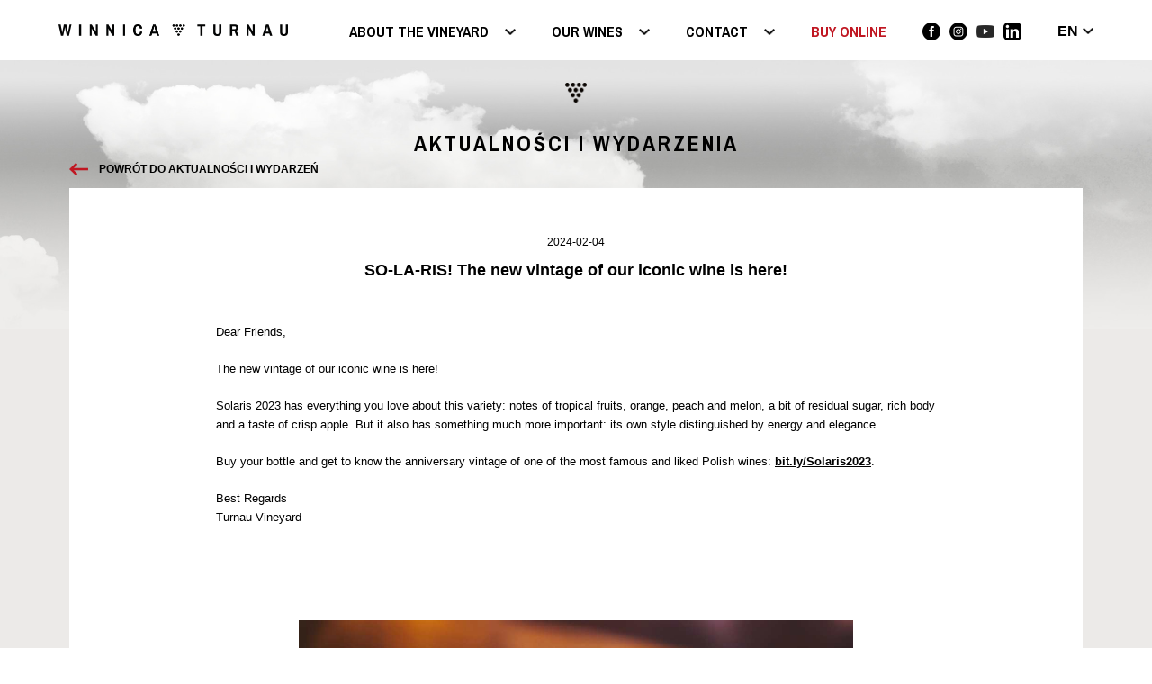

--- FILE ---
content_type: text/html; charset=UTF-8
request_url: https://winnicaturnau.pl/en/events/so-la-ris-the-new-vintage-of-our-iconic-wine-is-here-73
body_size: 5972
content:
<!DOCTYPE html><html xmlns="http://www.w3.org/1999/xhtml" xml:lang="en" class="no-js" lang="en">
    <head>
        <script async src="https://www.googletagmanager.com/gtag/js?id=G-J8CYGP7LES"></script>
        <script>
            window.dataLayer = window.dataLayer || [];

            function gtag() {
                dataLayer.push(arguments);
            }

            gtag('js', new Date());

            gtag('config', 'G-J8CYGP7LES');
            gtag('config', 'UA-135451199-1');
        </script>
        <meta charset="utf-8"/>
        <link rel=dns-prefetch href="//fonts.googleapis.com"/>
        <meta http-equiv="X-UA-Compatible" content="IE=edge,chrome=1"/>
        <title>SO-LA-RIS! The new vintage of our iconic wine is here!</title>        <meta http-equiv="Content-Type" content="text/html;charset=utf-8" >
<meta name="robots" content="index, follow" >
<meta property="og:url" content="https://www.winnicaturnau.pl/en/events/so-la-ris-juz-jest-nowy-rocznik-naszego-kultowego-wina-613" >
<meta property="og:type" content="website" >
<meta name="title" content="SO-LA-RIS! The new vintage of our iconic wine is here!" >
<meta property="og:title" content="SO-LA-RIS! The new vintage of our iconic wine is here!" >
<meta property="twitter:title" content="SO-LA-RIS! The new vintage of our iconic wine is here!" >
<meta name="description" content="Dear Friends,

The new vintage of our iconic wine is here!


Solaris 2023 has everything you love about this variety: notes of tropical fruits, orange" >
<meta property="og:description" content="Dear Friends,

The new vintage of our iconic wine is here!


Solaris 2023 has everything you love about this variety: notes of tropical fruits, orange" >
<meta property="twitter:description" content="Dear Friends,

The new vintage of our iconic wine is here!


Solaris 2023 has everything you love about this variety: notes of tropical fruits, orange" >
        <meta name="Author" content="GSWtech https://www.gswtech.eu"/>
        <meta name="Reply-to" content="kontakt@winnicaturnau.pl"/>
        <meta http-equiv="content-language" content="en"/>
        <meta name="distribution" content="global"/>
        <meta name="language" content="en"/>
        <meta name="format-detection" content="telephone=no"/>
        <meta name="viewport" content="width=device-width,initial-scale=1"/>

        <meta property="twitter:image" content="https://www.winnicaturnau.pl/img/logo.png"/>

        <meta property="og:image:secure_url" content="https://www.winnicaturnau.pl/img/logo.png"/>
        <meta property="og:image" itemprop="image" content="https://www.winnicaturnau.pl/img/logo.png"/>
        <meta property="og:image:width" content="509"/>
        <meta property="og:image:height" content="26"/>

        <link rel="favicon" href="/img/favicon.ico" type="image/x-icon"/>
        <link rel="shortcut icon" href="/img/favicon.ico" type="image/x-icon"/>
        <link rel="icon" href="/img/touch-icon.png"/>
        <link rel="apple-touch-icon" href="/img/touch-icon.png"/>
        <link rel="apple-touch-icon-precomposed" href="/img/touch-icon.png"/>
        <link href="https://fonts.googleapis.com/css?family=Archivo+Narrow:400,700&amp;subset=latin-ext" rel="stylesheet"/>
        <link rel="canonical" href="https://winnicaturnau.pl/en/events/view" />                                    <link rel="stylesheet" href="/css/default_styles.659.css" media="screen"/>
            <link rel="stylesheet" href="/css/default_images.659.css" media="screen"/>
                <link rel="stylesheet" href="/css/animations.659.css" media="screen"/>
        <link rel="stylesheet" href="/css/libs/prettyPhoto.659.css"/>
        <link rel="stylesheet" href="/css/print.659.css" media="print"/>
                            <link rel="stylesheet" href="/css/responsive.659.css"/>
                            <script id="Cookiebot" src="https://consent.cookiebot.com/uc.js" data-cbid="d077ac88-ca81-4c85-85f9-39efb9fe0455" data-blockingmode="auto" type="text/javascript"></script>
                <script type="text/javascript">
            var siteurl = 'https://www.winnicaturnau.pl';
            var form_validation = '8f723uhds723';
            var lang = 'en';
            var multilanguage = true;
            var fb_appid = '576976422340595';
            var rev_ver = '659';
        </script>
        <script type="text/javascript" src="/js/libs/jquery.659.js"></script>
        <script type="text/javascript" src="/js/libs/jquery.browser.659.js"></script>
        <script type="text/javascript" src="/js/libs/gswmsg.659.js"></script>
        <script type="text/javascript" src="/js/libs/functions.659.js"></script>
        <script type="text/javascript" src="/js/libs/jquery.prettyPhoto.659.js"></script>
        <script type="text/javascript" src="/js/libs/detectmobile.659.js"></script>
        <script type="text/javascript">var translations={'Styczeń':'Styczeń','Luty':'Luty','Marzec':'Marzec','Maj':'Maj','Kwiecień':'Kwiecień','Sierpień':'Sierpień','Lipiec':'Lipiec','Czerwiec':'Czerwiec','Wrzesień':'Wrzesień','Październik':'Październik','Listopad':'Listopad','Grudzień':'Grudzień','Sty':'Sty','Lut':'Lut','Mar':'Mar','Kwi':'Kwi','Cze':'Cze','Lip':'Lip','Sie':'Sie','Wrz':'Wrz','Paź':'Paź','Lis':'Lis','Gru':'Gru','Następny':'Następny','Poprzedni':'Poprzedni','OK':'OK','Dzisiaj':'Dzisiaj','yy-mm-dd':'yy-mm-dd','Niedziela':'Niedziela','Poniedziałek':'Poniedziałek','Wtorek':'Wtorek','Środa':'Środa','Czwartek':'Czwartek','Piątek':'Piątek','Sobota':'Sobota','Nd':'Nd','Pn':'Pn','Wt':'Wt','Śr':'Śr','Cz':'Cz','Pt':'Pt','Sb':'Sb','Nie':'Nie','Pon':'Pon','Czw':'Czw','Sob':'Sob','Td':'Td','Zaznacz wszystkie':'Zaznacz wszystkie','Brak pasujących wyników':'Brak pasujących wyników','Wybierz czas':'Wybierz czas','Czas':'Czas','Godzina':'Godzina','Minuty':'Minuty','Sekundy':'Sekundy','Milisekundy':'Milisekundy','Teraz':'Teraz','ilość wpisanych znaków':'ilość wpisanych znaków','włącz/wyłącz automatyczne ukrywanie kolumn':'włącz/wyłącz automatyczne ukrywanie kolumn','widoczność kolumn':'widoczność kolumn','Czy jesteś pewien':'','że chcesz usunąć element?':'','Tak':'Tak','Operacja zakończona pomyślnie':'Operacja zakończona pomyślnie','stycznia':'stycznia','lutego':'lutego','kwietnia':'kwietnia','maja':'maja','marca':'marca','czerwca':'czerwca','lipca':'lipca','sierpnia':'sierpnia','września':'września','października':'października','grudnia':'grudnia','listopada':'listopada','Aktywowano element.':'Aktywowano element.','Zmieniono grupę użytkownika.':'Zmieniono grupę użytkownika.','Możesz dodać tylko jeden plik.':'Możesz dodać tylko jeden plik.','Ilość kolumn została dopasowana do rozdzielczości ekranu.':'Ilość kolumn została dopasowana do rozdzielczości ekranu.','Ukryte kolumny można włączyć drugim przyciskiem po prawej stronie od wyszukiwarki.':'Ukryte kolumny można włączyć drugim przyciskiem po prawej stronie od wyszukiwarki.','test1':'test1','Wybierz...':'Wybierz...','kliknij':'','aby wyłączyć automatyczne ukrywanie kolumn':'','Ukryj wszystkie':'Ukryj wszystkie','Pokaż wszystkie':'Pokaż wszystkie','Wyczyść':'Wyczyść','Anuluj':'Anuluj','Brak':'Brak','Kolor':'Kolor','Wybierz kolor':'Wybierz kolor','Przezroczysty':'Przezroczysty','Podczas ładowania danych wystąpiły błędy.':'Podczas ładowania danych wystąpiły błędy.','Sprawdź czy jesteś zalogowny i posiadasz uprawnienia do oglądania tych danych.':'Sprawdź czy jesteś zalogowny i posiadasz uprawnienia do oglądania tych danych.','kliknij, aby włączyć automatyczne ukrywanie kolumn':'kliknij, aby włączyć automatyczne ukrywanie kolumn','Proszę wprowadzić adres e-mail oraz zaznaczyć zgody.':'Proszę wprowadzić adres e-mail oraz zaznaczyć zgody.','Dziękujemy za zapisanie się do newslettera.':'Dziękujemy za zapisanie się do newslettera.'};</script>        <script type="text/javascript" src="/js/ready.659.js"></script>
                        <!-- Hotjar Tracking Code for winnicaturnau.pl -->
        <script>
            (function (h, o, t, j, a, r) {
                h.hj = h.hj || function () {
                    (h.hj.q = h.hj.q || []).push(arguments)
                };
                h._hjSettings = {hjid: 1477881, hjsv: 6};
                a = o.getElementsByTagName('head')[0];
                r = o.createElement('script');
                r.async = 1;
                r.src = t + h._hjSettings.hjid + j + h._hjSettings.hjsv;
                a.appendChild(r);
            })(window, document, 'https://static.hotjar.com/c/hotjar-', '.js?sv=');
        </script>
                    <script>
                !function (f, b, e, v, n, t, s) {
                    if (f.fbq) return;
                    n = f.fbq = function () {
                        n.callMethod ? n.callMethod.apply(n, arguments) : n.queue.push(arguments)
                    };
                    if (!f._fbq) f._fbq = n;
                    n.push = n;
                    n.loaded = !0;
                    n.version = '2.0';
                    n.queue = [];
                    t = b.createElement(e);
                    t.async = !0;
                    t.src = v;
                    s = b.getElementsByTagName(e)[0];
                    s.parentNode.insertBefore(t, s);
                }(window, document, 'script', 'https://connect.facebook.net/en_US/fbevents.js');
                fbq('init', '774605249739707');
                fb_event('PageView');
            </script>
            <!-- Google Tag Manager -->
            <script>(function(w,d,s,l,i){w[l]=w[l]||[];w[l].push({'gtm.start':
                        new Date().getTime(),event:'gtm.js'});var f=d.getElementsByTagName(s)[0],
                    j=d.createElement(s),dl=l!='dataLayer'?'&l='+l:'';j.async=true;j.src=
                    'https://www.googletagmanager.com/gtm.js?id='+i+dl;f.parentNode.insertBefore(j,f);
                })(window,document,'script','dataLayer','GTM-MLWX2MQ');</script>
            <!-- End Google Tag Manager -->
            </head>
    <body class="lang-en">
        <div id="container">
            <div id="header-info"></div>
            <div id="header">
                <div id="header-inner">
                    <div id="header-left">
                        <a href="/en/" style="background-image:url('/img/logo.png')"></a>
                    </div>
                    <div id="header-right">
                        <div id="menu-top">
                            <ul class="menu-top"><li class="first has-sub"><a href="/en/#about" title="About the vineyard">About the vineyard</a><ul><li class="first"><a href="/en/events/list" title="News">News</a></li><li><a href="/en/enoturystyka-zwiedzanie-winnicy-winnica-turnau-4" title="Visiting and overnight stays">Visiting and overnight stays</a></li><li><a href="https://www.winnicaturnau.pl/pl/organizacja-konferencji-i-degustacje-dla-firm-winnica-turnau-16" title="Organization of company and family gatherings">Organization of company and family gatherings</a></li><li><a href="/en/blog/item/list" title="Blog">Blog</a></li><li><a href="https://www.winnicaturnau.pl/pl/degustacje-online-20" title="DEGUSTACJE ONLINE">DEGUSTACJE ONLINE</a></li><li><a href="/en/galleries/list" title="Gallery">Gallery</a></li><li><a href="/en/people" title="Team">Team</a></li><li><a href="https://www.winnicaturnau.pl/pl/movies" title="Movies">Movies</a></li></ul></li><li class="has-sub"><a href="/en/#our-wines" title="Our wines">Our wines</a><ul><li class="first"><a href="/en/points" title="Fixed locations">Fixed locations</a></li></ul></li><li class="has-sub"><a href="/en/#contact" title="Contact">Contact</a><ul><li class="first"><a href="/en/#see-on-map" title="See on the map">See on the map</a></li><li><a href="/en/ogloszenia-o-przetargach-15" title="European Funds">European Funds</a></li><li><a href="/en/#newsletter" title="Newsletter">Newsletter</a></li></ul></li><li><a href="https://sklep.winnicaturnau.pl/?utm_source=winnicaturnau.pl&utm_medium=referral&utm_campaign=top-button" title="BUY ONLINE">BUY ONLINE</a></li></ul>                        </div>
                        <div id="mobile-hamburger">
                            <span></span>
                            <span></span>
                            <span></span>
                        </div>
                        <div id="mobile-menu-top">
                                                            <div class="mobile-langs">
                                                                            <a href="/change-lang/pl">pl</a>
                                                                            <a href="/change-lang/en">en</a>
                                                                            <a href="/change-lang/de">de</a>
                                                                    </div>
                                                        <ul class="menu-top"><li class="first has-sub"><a href="/en/#about" title="About the vineyard">About the vineyard</a><ul><li class="first"><a href="/en/events/list" title="News">News</a></li><li><a href="/en/enoturystyka-zwiedzanie-winnicy-winnica-turnau-4" title="Visiting and overnight stays">Visiting and overnight stays</a></li><li><a href="https://www.winnicaturnau.pl/pl/organizacja-konferencji-i-degustacje-dla-firm-winnica-turnau-16" title="Organization of company and family gatherings">Organization of company and family gatherings</a></li><li><a href="/en/blog/item/list" title="Blog">Blog</a></li><li><a href="https://www.winnicaturnau.pl/pl/degustacje-online-20" title="DEGUSTACJE ONLINE">DEGUSTACJE ONLINE</a></li><li><a href="/en/galleries/list" title="Gallery">Gallery</a></li><li><a href="/en/people" title="Team">Team</a></li><li><a href="https://www.winnicaturnau.pl/pl/movies" title="Movies">Movies</a></li></ul></li><li class="has-sub"><a href="/en/#our-wines" title="Our wines">Our wines</a><ul><li class="first"><a href="/en/points" title="Fixed locations">Fixed locations</a></li></ul></li><li class="has-sub"><a href="/en/#contact" title="Contact">Contact</a><ul><li class="first"><a href="/en/#see-on-map" title="See on the map">See on the map</a></li><li><a href="/en/ogloszenia-o-przetargach-15" title="European Funds">European Funds</a></li><li><a href="/en/#newsletter" title="Newsletter">Newsletter</a></li></ul></li><li><a href="https://sklep.winnicaturnau.pl/?utm_source=winnicaturnau.pl&utm_medium=referral&utm_campaign=top-button" title="BUY ONLINE">BUY ONLINE</a></li></ul>                            <div id="mobile-social-buttons">
                                <a href="https://www.facebook.com/winnicaturnau" title="Winnica Turnau" target="_blank" id="fb-button"></a>
                                <a href="https://www.instagram.com/winnica_turnau/" title="Winnica Turnau" target="_blank" id="in-button"></a>
                                <a href="https://www.youtube.com/channel/UC7Slf6BwdwMFtpvuy0jBU1A" title="Winnica Turnau" target="_blank" id="yt-button"></a>
                                <a href="https://pl.linkedin.com/company/winnica-turnau?trk=public_profile_experience-item_result-card_subtitle-click"
                                   title="Winnica Turnau" target="_blank" id="li-button"></a>
                            </div>
                        </div>
                        <a href="https://www.facebook.com/winnicaturnau" title="Winnica Turnau" target="_blank" id="fb-button"></a>
                        <a href="https://www.instagram.com/winnica_turnau/" title="Winnica Turnau" target="_blank" id="in-button"></a>
                        <a href="https://www.youtube.com/channel/UC7Slf6BwdwMFtpvuy0jBU1A" title="Winnica Turnau" target="_blank" id="yt-button"></a>
                        <a href="https://pl.linkedin.com/company/winnica-turnau?trk=public_profile_experience-item_result-card_subtitle-click"
                           title="Winnica Turnau" target="_blank" id="li-button"></a>
                                                    <div id="lang_box">
                                <div id="lang_box_choosen">en</div>
                                <ul>
                                                                            <li><a href="/change-lang/pl">pl</a></li>
                                                                            <li><a href="/change-lang/en">en</a></li>
                                                                            <li><a href="/change-lang/de">de</a></li>
                                                                    </ul>
                            </div>
                                            </div>
                    <div class="clear"></div>
                </div>
            </div>
            <div id="main_content">
                <a href="/en/events/list" id="go-back-arrow">Powrót do aktualności i wydarzeń</a>
<div class="grapes"></div>
<h1>Aktualności i wydarzenia</h1>
<div class="white-box">
    <div class="event-date">2024-02-04</div>
    <div class="event-title">SO-LA-RIS! The new vintage of our iconic wine is here!</div>
    <div class="event-content"><p><span style="font-size:10.0pt;font-family:&quot;Verdana&quot;,sans-serif">Dear Friends,</span></p>

<p><span style="font-size:10.0pt;font-family:&quot;Verdana&quot;,sans-serif">The new vintage of our iconic wine is here!<br />
</span></p>

<p><span style="font-size:10.0pt;font-family:&quot;Verdana&quot;,sans-serif">Solaris 2023 has everything you love about this variety: notes of tropical fruits, orange, peach and melon, a bit of residual sugar, rich&nbsp;body and a taste of crisp apple. But it also has something much more important: its own style distinguished by energy and elegance.</span></p>

<p><span style="font-size:10.0pt;font-family:&quot;Verdana&quot;,sans-serif">Buy your bottle and get to know the anniversary vintage of one of the most famous and liked Polish wines: <u><strong><a href="https://sklep.winnicaturnau.pl/pl/produkt/solaris-2023-92" rel="nofollow noreferrer" tabindex="" target="_blank">bit.ly/Solaris2023</a></strong></u><strong></strong>.</span></p>

<p><span style="font-size:10.0pt;font-family:&quot;Verdana&quot;,sans-serif">Best Regards<br />
Turnau Vineyard</span></p>
<br />
<br />
<br />
&nbsp;
<div style="text-align: center;"><a href="sklep.winnicaturnau.pl/pl/produkt/solaris-2023-92"><img src="/upload/u/2/Newsy/Winnica%20Turnau%20Solaris%202023%20wino%20bia%C5%82e%20wytrawne%20-%201.jpg" style="width: 60%;" /></a></div></div>
    <div class="event-documents">
            </div>
    <div class="event-gallery">
            </div>
</div>            </div>
            <div class="clear"></div>
            <div id="footer-separator"></div>
            <div id="footer">
                <div id="main-footer">
                    <div id="footer-left">
                        Wszelkie prawa zastrzeżone &copy; WINNICA TURNAU                    </div>
                    <div id="footer-right">
                        <div id="regulations"><a href="/en/regulaminy-17"
                                                 target="_blank">Regulaminy</a></div>
                        <div id="creator-design"><a href="http://luksemburk.com" target="_blank">Design: Luksemburk.com</a></div>
                        <div id="creator-realization"><a href="https://www.gswtech.eu" target="_blank">Realizacja: GSWtech.eu</a></div>
                    </div>
                    <div class="clear"></div>
                </div>
                <div id="ue-signs">
                    <div id="ue-signs-img"></div>
                    <!--                    <div id="ue-signs-txt">-->
                    <!--                        "-->
                    <!--"-->
                    <!--                        <br/>-->
                    <!--                        -->
                    <!--"-->
                    <!--                    </div>-->
                </div>
                <div id="snippet" itemscope itemtype="http://data-vocabulary.org/Organization"><span itemprop="name">Winnica Turnau</span><span itemprop="address" itemscope itemtype="http://data-vocabulary.org/Address"><span itemprop="street-address">Baniewice 115</span>, <span itemprop="locality">Banie</span> <span itemprop="region">woj. zachodniopomorskie</span><span itemprop="tel">+48 91 307 91 31</span><a href="https://www.winnicaturnau.pl/" itemprop="url">https://www.winnicaturnau.pl/</a></span><span><a href="GSWtech" rel="publisher" target="_blank" id="google-plus-publisher"></a><a href="http://plus.google.com/1234567890/" rel="author" target="_blank" id="google-plus-author"></a></span></div>            </div>
                    </div>
        <div id="overflow-newsletter"></div>
        <div id="newsletter-box">
            <div id="newsletter-box-close"><span>+</span></div>
            <div id="newsletter-box-inner">
                <h4>Zapisz się do naszego newslettera!</h4>
                <h5>Dowiedz się pierwszy o premierach win </br> i planowanych wydarzeniach w Winnicy Turnau</h5>
                <form id="form_newsletter" enctype="application/x-www-form-urlencoded" method="post"><dl class="zend_form">
<dd id="newsletter_email-element">
<input type="text" name="newsletter_email" id="newsletter_email" value="" class="email required" placeholder="Twój adres e-mail" required="true"></dd>

<div class="newsletter-reg">Podanie adresu e-mail oznacza zapisanie na newsletter i wyrażenie zgody na przesyłanie informacji handlowych droga elektroniczną na wskazany adres e-mail na zasadach określonych w <a href="/pl/regulaminy-17">polityce prywatności</a></div>
<dt id="submit-label">&#160;</dt><dd id="submit-element">
<input type="submit" name="submit" id="submit" value="Zapisz"></dd>

<div class="clear" id="endForm"></div></dl></form>            </div>
        </div>
        <div id="newsletter-box-wine">
            <div id="newsletter-box-close-wine"><span>+</span></div>
            <div id="newsletter-box-inner">
                <h4>Zapisz się do naszego newslettera!</h4>
                <h5>Bądź na bieżąco i dowiedz się pierwszy, kiedy nowy rocznik Wina Lodowego będzie gotowy!</h5>
                <form id="form_newsletterwine" enctype="application/x-www-form-urlencoded" method="post"><dl class="zend_form">
<dd id="newsletter_email-element">
<input type="text" name="newsletter_email" id="newsletter_email" value="" class="email required" placeholder="Twój adres e-mail" required="true"></dd>

<div class="newsletter-reg">Podanie adresu e-mail oznacza zapisanie na newsletter i wyrażenie zgody na przesyłanie informacji handlowych droga elektroniczną na wskazany adres e-mail na zasadach określonych w <a href="/pl/regulaminy-17">polityce prywatności</a></div>
<dt id="submit-label">&#160;</dt><dd id="submit-element">
<input type="submit" name="submit" id="submit" value="Zapisz"></dd>

<div class="clear" id="endForm"></div></dl></form>            </div>
        </div>
        <div id="popup-box" class="overflow-box">
            <div class="box">
                <div class="box-close"><span>+</span></div>
                <div class="box-content"></div>
            </div>
        </div>
        <div id="shop-popup" class="shop-overflow-box">
            <div class="box">
                <div class="shop-box-close"><span>+</span></div>
                <a href="https://prezenty.winnicaturnau.pl/" class="box-content"></a>
            </div>
        </div>
            </body>
</html>


--- FILE ---
content_type: text/css
request_url: https://winnicaturnau.pl/css/default_styles.659.css
body_size: 7604
content:
html, body, div, span, applet, object, iframe, h1, h2, h3, h4, h5, h6, p, blockquote, pre, a, abbr, acronym, address, big, cite, code, del, dfn, em, img, ins, kbd, q, s, samp, small, strike, strong, sub, sup, tt, var, b, u, i, center, dl, dt, dd, ol, ul, li, fieldset, form, label, legend, table, caption, tbody, tfoot, thead, tr, th, td, article, aside, canvas, details, embed, figure, figcaption, footer, header, hgroup, menu, nav, output, ruby, section, summary, time, mark, audio, video{border:0 none;margin:0;padding:0;}html, body{background-color:White;color:Black;font-family:'helvetica', 'arial', sans-serif;font-size:14px;height:100%;line-height:1;margin:0;padding:0;}blockquote, q{quotes:none;}blockquote:before, blockquote:after, q:before, q:after{content:none;}table{border-collapse:collapse;border-spacing:0;margin:40px auto;}a{color:inherit;text-decoration:none;}a:hover{text-decoration:underline;}.h1, .h2, .h3, .h4, .h5,h1, h2, h3, h4, h5{font-family:'Archivo Narrow', sans-serif;text-align:center;}.h1, .h2,h1, h2{font-size:24px;font-weight:700;letter-spacing:3px;line-height:40px;margin:0 0 30px;text-transform:uppercase;}.h3,h3{font-size:20px;font-weight:400;line-height:125%;margin:0 0 30px;}h4{font-size:18px;font-weight:700;margin:30px 0;text-transform:uppercase;}h5{font-size:14px;font-weight:700;margin:5px 0;}b{font-weight:700;}.clear{clear:both;}.errors{background-color:#FF4B4B;border:2px solid #B00;border-radius:0 0 5px 5px;color:white;padding:5px;text-align:center;}.center{text-align:center;margin:0 auto;}.textarea_small{width:500px;height:150px;}#container.error-site #header,#container.error-site #footer{background-color:#333;height:50px;}#container.error-site #main_content{margin:50px auto 0;padding-bottom:50px;text-align:center;}#container.error-site{background-image:none;background-color:transparent;display:flex;flex-direction:column;justify-content:center;align-items:center;min-height:60vh;}#container.error-site h2{height:30px;line-height:30px;margin:40px 0;}#container.error-site p{font-size:16px;margin:40px 0;text-decoration:underline;}#main_content iframe{max-width:100%;}#container.error-site #main_content img{max-width:300px;margin-bottom:40px;}#container.error-site #main_content a img{max-width:150px;margin:10px 0;}#container.error-site #error-code{background-position:center center;background-size:300px auto;color:#e3060b;font-size:80px;font-weight:700;height:300px;line-height:300px;margin:0 auto 40px;text-shadow:1px 1px 0 #fff, -1px -1px 0 #fff, -1px 1px 0 #fff, 1px -1px 0 #fff, 3px 3px 0 #e3060b, -3px -3px 0 #e3060b, -3px 3px 0 #e3060b, 3px -3px 0 #e3060b;width:300px;}#container.error-site .button{-moz-appearance:none;background-color:#ffa104;border:1px solid #ffa104;border-radius:4px;box-sizing:border-box;color:#fff;cursor:pointer;display:block;font-family:"Open Sans", sans-serif;font-size:14px;font-weight:400;height:32px;line-height:32px;margin:0 auto 20px;padding:0;text-align:center;width:155px;}#container.error-site .button:not(.disabled):hover{background-color:#ffa104!important;box-shadow:0 0 5px #ffa104!important;}#container.error-site .button:not(.disabled):active{background-color:#fff!important;color:#000!important;}.flashMessages-wrapper{background-color:#fff;box-shadow:0 0 5px #333;color:#333;left:50%;padding:40px;position:fixed;top:0;transform:translate3d(-50%, 0px, 0px);z-index:100000;}.flashMessages-wrapper > div{display:inline-block;}.flashMessages-close{background:#fff none repeat scroll 0 0;border-bottom:1px solid #333;border-left:1px solid #333;color:#333;font-size:26px;height:30px;line-height:30px;position:absolute;right:0;text-align:center;top:0;width:30px;cursor:pointer;}.flashMessages-wrapper.flashM-success{background-color:#dff0d8;border:1px solid #a3d39c;box-shadow:0 0 5px #a3d39c;color:#005e20;}.flashMessages-wrapper.flashM-error{background-color:#f2dede;border:1px solid #e7b3b3;box-shadow:0 0 5px #e7b3b3;color:#eb2020;}.flashMessages-wrapper.flashM-info{background-color:#d9edf6;border:1px solid #9bddfd;box-shadow:0 0 5px #9bddfd;color:#1a79a5;}body.mobile-menu-open{overflow:hidden;}#mobile-menu-top{background-color:#fff;display:none;height:100%;left:0;padding:30px 0;position:fixed;text-align:center;top:60px;width:100%;overflow:auto;box-sizing:border-box;color:#333;z-index:100000;}#mobile-menu-top .menu-top li a{display:inline-block;line-height:30px;margin:10px 0;padding:0 10px;}#mobile-menu-top .menu-top,#mobile-menu-top .menu-top li{list-style:outside none none;}#mobile-hamburger{cursor:pointer;display:none;height:45px;position:absolute;right:20px;top:10px;-webkit-transform:rotate(0deg);-moz-transform:rotate(0deg);-o-transform:rotate(0deg);transform:rotate(0deg);-webkit-transition:.5s ease-in-out;-moz-transition:.5s ease-in-out;-o-transition:.5s ease-in-out;transition:.5s ease-in-out;width:60px;}#mobile-hamburger span{background:#000 none repeat scroll 0 0;border-radius:9px;display:block;height:9px;left:0;opacity:1;position:absolute;-webkit-transform:rotate(0deg);-moz-transform:rotate(0deg);-o-transform:rotate(0deg);transform:rotate(0deg);-webkit-transition:.25s ease-in-out;-moz-transition:.25s ease-in-out;-o-transition:.25s ease-in-out;transition:.25s ease-in-out;width:100%;}#mobile-hamburger span:nth-child(1){top:0px;-webkit-transform-origin:left center;-moz-transform-origin:left center;-o-transform-origin:left center;transform-origin:left center;}#mobile-hamburger span:nth-child(2){top:18px;-webkit-transform-origin:left center;-moz-transform-origin:left center;-o-transform-origin:left center;transform-origin:left center;}#mobile-hamburger span:nth-child(3){top:36px;-webkit-transform-origin:left center;-moz-transform-origin:left center;-o-transform-origin:left center;transform-origin:left center;}#mobile-hamburger.open span:nth-child(1){-webkit-transform:rotate(45deg);-moz-transform:rotate(45deg);-o-transform:rotate(45deg);transform:rotate(45deg);top:-3px;left:8px;}#mobile-hamburger.open span:nth-child(2){width:0%;opacity:0;}#mobile-hamburger.open span:nth-child(3){-webkit-transform:rotate(-45deg);-moz-transform:rotate(-45deg);-o-transform:rotate(-45deg);transform:rotate(-45deg);top:39px;left:8px;}.mobile-langs > a{background:#333 none repeat scroll 0 0;border-radius:20px;color:#fff;display:inline-block;height:40px;line-height:40px;margin:0 5px;text-align:center;width:40px;}.mobile-langs{margin-bottom:30px;}#gallery, #documents{margin-top:20px;text-align:center;}#gallery img{-moz-box-shadow:0px 0px 5px Black;-webkit-box-shadow:0px 0px 5px Black;box-shadow:0px 0px 5px Black;box-shadow:0 0 5px black;margin:5px;}#documents a{display:block;display:inline-block;width:100px;vertical-align:top;margin:0 20px;}#documents a span{line-height:20px;width:100px;overflow:hidden;text-align:center;display:block;}#gallery a, #documents a{outline:none;border:none;}.wysiwyg_maxi{margin:0px;}#snippet{display:none;}#container{background-position:center top, center bottom 150px;background-repeat:no-repeat;background-size:contain, contain;background-color:#ECEAE8;min-height:100%;position:relative;}#header{height:67px;left:0;position:fixed;top:0;width:100%;z-index:1;transition:all 0.3s ease-in-out;}#header-inner{box-sizing:border-box;height:67px;margin:0 auto;max-width:1200px;padding:27px 25px 0;}#footer{position:absolute;bottom:0;width:100%;height:188px;}#main_content ul, #main_content ol{margin-left:30px;}#main_content.home{margin:0 auto;}#main_content{line-height:150%;margin:67px auto 0;max-width:1200px;min-height:900px;padding:0 6% 188px;position:relative;z-index:0;}#facebook-login-btn{background-color:#516692;cursor:pointer;font-size:13px;height:22px;line-height:22px;padding:0 0 0 28px!important;width:76px;}.center-box{margin:0 auto;max-width:1200px;width:100%;}#menu-top > ul > li{float:left;list-style:none outside none;position:relative;display:inline-block;}#header-left{float:left;max-width:255px;width:50%;}#header-center{float:left;}#header-right{float:right;}#lang_box{background-position:right top 4px;background-repeat:no-repeat;background-size:12px auto;cursor:pointer;float:left;font-size:12pt;font-weight:700;height:20px;overflow:hidden;padding:0 0 0 20px;text-transform:uppercase;width:40px;}#lang_box > a{display:inline-block;vertical-align:middle;}#menu-top > ul > li > a{display:block;height:100%;padding:0 20px;text-transform:uppercase;}#menu-top .menu-top > li:last-child a{color:#c01722;}#mobile-menu-top .menu-top > li:last-child a{color:#c01722;margin-bottom:20px;}#lang_box img{float:left;width:20px;overflow:hidden;}.pp_pic_holder .pp_description{height:25px;line-height:25px;}.pp_pic_holder .pp_nav{height:25px;line-height:25px;margin:0 10px 0px 0;}.pp_pic_holder .pp_nav a{height:15px!important;width:15px!important;line-height:15px!important;margin:5px 2px;}.pp_pic_holder .pp_nav .pp_play{background-position:-1px -102px!important;}.pp_pic_holder .pp_nav .pp_arrow_previous{background-position:0 -69px!important;}.pp_pic_holder .pp_nav .pp_arrow_next{background-position:-22px -69px;}.pp_pic_holder .pp_nav p{margin:0;height:25px;line-height:27px;padding:0 5px;}.pp_pic_holder .pp_close{margin-top:1px;}#header-left img{height:24px;padding:3px;}#header-right #user_box{width:100px;float:left;height:30px;overflow:hidden;}#header-right #user_box:hover{height:auto;background-color:#333;}#menu-top > ul > li ul{display:none;font-size:12px;font-weight:400;min-width:160px;padding:30px;position:absolute;text-align:center;text-transform:uppercase;z-index:1;}#menu-top > ul > li:hover ul{background-color:#fff;display:block;}#menu-top ul li{list-style:none;font-family:'Archivo Narrow', sans-serif;}#menu-top > ul > li ul li{min-height:30px;line-height:30px;}#menu-top > ul > li ul li a{display:block;height:100%;padding:0 5px;}#header-right #user_box > div a{display:block;height:100%;padding:0 5px;}#header-right #user_box > div:hover{background-color:#ffa104;color:#000;}.breadcrumbs{border-bottom:1px solid #aaa;}#menu-bottom > ul ul{display:none;}#footer-right,#footer-left{height:38px;color:#fff;}#footer-left{min-width:300px;float:left;}#footer-right{min-width:300px;float:right;}#menu-bottom > ul > li{float:left;list-style:none;}#menu-bottom > ul > li > a{display:block;height:100%;padding:0 5px;}#menu-bottom > ul > li > a:hover{background-color:#333;color:#fff;}#ue-signs-img{background-position:center top;background-repeat:no-repeat;background-size:contain;height:140px;margin:0 auto;width:100%;-webkit-filter:grayscale(100%);filter:grayscale(100%);}#ue-signs-txt{font-size:10px;line-height:150%;margin-top:16px;padding:0 5px;text-align:center;}#ue-signs{background-color:#fff;box-sizing:border-box;min-height:150px;padding-top:5px;}#header-left > a{background-position:left top;background-repeat:no-repeat;background-size:contain;display:block;height:13px;margin:0;max-width:255px;padding:0;width:100%;}#menu-top{float:left;font-size:12pt;font-weight:700;}#footer-right > div{float:left;}#main-footer{padding:0 6%;font-size:12px;color:#fff;text-shadow:-1px -1px 0px #000, 1px 1px 0px #000, 1px -1px 0px #000, -1px 1px 0px #000;}#footer-right #creator-design{margin-right:30px;}#footer-right #regulations{margin-right:30px;}#li-button{margin-left:5px!important;border-radius:5px;}#yt-button{margin-left:5px!important;margin-right:5px!important;background-size:contain!important;}#in-button{margin-left:5px!important;margin-right:5px!important;}#fb-button{margin-right:5px!important;}#yt-button,#li-button,#in-button,#fb-button{background-position:center center;background-repeat:no-repeat;background-size:cover;display:block;float:left;height:20px;margin:-2px 20px 0;width:20px;}#menu-top > ul > li.has-sub > a{background-position:right 20px top 5px;background-repeat:no-repeat;background-size:12px auto;padding-bottom:24px;padding-right:50px;}#lang_box:hover > ul{display:block;}#lang_box:hover > div{margin-bottom:24px;}#lang_box > ul{list-style:outside none none;min-width:50px;position:absolute;z-index:1;display:none;font-size:12px;font-weight:400;padding-bottom:30px;}#lang_box:hover{overflow:visible;height:auto;}#lang_box a{display:block;line-height:20px;padding-top:5px;}#main_content p{line-height:150%;margin:0 auto 20px;max-width:800px;}.img-links{margin:43px 0 0;text-align:center;}.grapes{background-position:center center;background-repeat:no-repeat;background-size:auto 22px;height:22px;padding:25px 0;width:100%;}.img-link{background-position:center center;background-repeat:no-repeat;background-size:cover;box-sizing:border-box;color:#fff;display:inline-block;font-family:"Archivo Narrow", sans-serif;font-size:18px;height:194px;margin:0 10px 10px;max-width:360px;position:relative;text-align:center;text-transform:uppercase;vertical-align:top;width:90%;}.font-size-20{font-size:20px;}.archivo-narrow{font-family:'Archivo Narrow', sans-serif;}.gsw-center{text-align:center;}.black-button{background-color:#000;background-position:left 11px center;background-repeat:no-repeat;background-size:auto 28px;color:#fff;display:inline-block;font-family:"Archivo Narrow", sans-serif;font-size:15px;height:47px;line-height:47px;margin:5px auto;padding:0 18px 0 55px;text-align:right;text-transform:uppercase;width:auto;overflow:hidden;}#newsletter-button.black-button{padding:0 25px;}.black-buttons{text-align:center;}#wines-tiles{margin-top:40px;text-align:center;}.wines-tile{background-color:#fff;background-position:center top 30px;background-repeat:no-repeat;background-size:auto 210px;box-sizing:border-box;display:inline-block;font-family:"Archivo Narrow", sans-serif;font-size:16px;font-weight:700;height:320px;margin:5px;position:relative;text-transform:uppercase;width:170px;vertical-align:top;}.wines-tile > span{bottom:32px;left:0;position:absolute;width:100%;}.wines-tile span span{color:#c01722;}.wines-tile > span.blur-text{filter:blur(5px);}.premier-date{position:absolute;top:20%;text-align:center;width:100%;text-transform:lowercase;}.premier-date .counter-item{padding:2px;border-right:2px solid rgba(255, 255, 255, 0.7);background-color:rgba(120, 120, 120, 0.5);font-size:22px;}.premier-date .counter-item.counter-2,.premier-date .counter-item.counter-11{border-right:none;}.contact-text-line{text-align:center;text-align:center;margin-top:20px;margin-bottom:50px;}.contact-text-line-element{display:inline-block;margin:10px 0;vertical-align:top;width:280px;}.contact-text-line-element > h3{font-size:16px;font-weight:700;text-transform:uppercase;}#contact-text{background-position:right 80px center;background-repeat:no-repeat;background-size:296px auto;margin:0 auto;max-width:1200px;}#main_content .contact-text-line-element > p{margin:0;}.wines-tile .unavailable{background-color:rgba(228, 227, 225, 0.8);box-sizing:border-box;height:100%;left:0;position:absolute;text-align:center;top:0;width:100%;z-index:2;}.wines-tile .unavailable div{display:block;font-size:20px;margin-top:140px;transform:rotate(45deg);}.event-short-img-container{background-color:#fff;float:left;height:194px;width:30%;}.event-short-img{background-color:#fff;background-position:center center;background-repeat:no-repeat;background-size:cover;float:left;min-height:194px;width:100%;}.event-short-txt{background-color:#fff;box-sizing:border-box;float:left;height:194px;overflow:hidden;padding:35px;position:relative;width:70%;}#newest-event{display:block;height:194px;margin:-60px auto 0;max-width:996px;overflow:hidden;position:relative;width:95%;z-index:1;}.event-short-date{font-size:12px;margin-bottom:5px;}.event-short-title{font-weight:700;font-size:16px;margin-bottom:15px;}.event-short-arrow{background-position:center center;background-repeat:no-repeat;background-size:contain;bottom:23px;height:19px;position:absolute;right:27px;width:28px;}#main-slider{height:597px;margin:-67px auto 0;max-width:1200px;width:100%;z-index:0;}#main-slider > div{background-position:center center;background-repeat:no-repeat;background-size:cover;height:100%;width:100%;}#header:hover #lang_box:hover ul{background-color:#fff;padding-bottom:15px;padding-top:15px;text-align:center;}#main-slider-nav a{background-color:#bbbbb3;border-radius:6px;display:inline-block;height:12px;margin:0 3px;width:12px;}#main-slider-nav a.activeSlide{background-color:#fff;}#main-slider-nav{color:transparent;font-size:1px;margin-bottom:74px;margin-top:-74px;position:relative;text-align:center;}.wines-tile:hover{-webkit-filter:brightness(0.95);filter:brightness(0.95);}.shop-overflow-box{display:none;background-color:rgba(0, 0, 0, 0.5);height:100%;left:0;position:fixed;top:0;width:100%;z-index:100000;}#shop-popup .box{max-width:700px;height:406px;padding:0;background-color:transparent;}#shop-popup .box .box-content{background-repeat:no-repeat;background-size:contain;width:100%;height:100%;display:block;}.shop-box-close{color:#000;cursor:pointer;display:block;font-size:50px;height:30px;line-height:30px;overflow:hidden;position:absolute;right:10px;text-align:center;top:10px;width:30px;}.shop-box-close span{transform:rotate(45deg);display:block;}.overflow-box{background-color:rgba(0, 0, 0, 0.5);height:100%;left:0;position:fixed;top:0;width:100%;z-index:100000;display:none;}.box{background-color:#fff;left:50%;max-height:98%;max-height:630px;max-width:98%;max-width:850px;padding:50px;position:fixed;top:50%;transform:translate3d(-50%, -50%, 0px);box-sizing:border-box;overflow-y:auto;overflow-x:hidden;text-align:center;height:98%;width:98%;}.points-container-left,.points-container-right,.view-on-map-container-left,.view-on-map-container-right{vertical-align:top;display:inline-block;text-align:justify;}.points-container-left,.view-on-map-container-left{padding-right:10px;width:100%;max-width:270px;}.view-on-map-container-right{max-width:450px;max-height:380px;height:100%;width:100%;}.points-container-left{margin-bottom:40px;}.points-container-right{margin-bottom:40px;height:100%;max-height:380px;max-width:760px;width:100%;min-height:380px;}.points-container{min-height:400px;width:100%;text-align:center;margin-top:50px;}.points-container-address-name,.view-on-map-container-address-name{font-weight:700;}.box-close{color:#000;cursor:pointer;display:block;font-size:50px;height:30px;line-height:30px;overflow:hidden;position:absolute;right:10px;text-align:center;top:10px;width:30px;}.box-close span{transform:rotate(45deg);display:block;}.points-container-city{border-color:#d4d3d1;border-style:solid none solid solid;border-width:1px 0 1px 1px;font-size:12px;height:32px;line-height:32px;padding:0 3px 0 8px;padding:0 2px 0 5px;width:155px;margin:0;box-sizing:border-box;display:block;float:left;}input[type="submit"].points-container-city-choose{background-color:#fff;background-position:center center;background-repeat:no-repeat;background-size:19px auto;border-color:#d4d3d1;border-style:solid solid solid none;border-width:1px 1px 1px 0;box-sizing:border-box;color:transparent;display:block;float:left;font-size:12px;height:32px;line-height:32px;margin:0;padding:0;width:37px;cursor:pointer;}.points-container-address{margin-top:40px;cursor:pointer;}.points-container-addresses{height:100%;max-height:347px;overflow:auto;line-height:125%;text-align:left;}.hidden{display:none;}.box video{min-height:200px;min-width:200px;background-color:#000;}#footer-separator{height:370px;}#news-list{float:left;width:100%;max-width:738px;}#events-list{float:right;width:100%;max-width:360px;}#go-back-arrow{position:absolute;position:absolute;top:0;top:110px;left:0;left:6%;background-position:left center;background-repeat:no-repeat;background-size:auto 14px;font-size:12px;font-weight:700;height:22px;line-height:22px;padding-left:33px;text-transform:uppercase;}.list-gallery-img,.list-news-img{background-position:center center;background-repeat:no-repeat;background-size:cover;height:235px;width:360px;max-width:100%;}.list-news-content img{width:100%;}.list-news-content{max-height:204px;overflow:hidden;}.list-news:nth-child(2n+1){margin-right:14px;}.list-news{margin:0 0 15px;}.list-gallery{margin:0 7px 15px;}.list-gallery,.list-news{background-color:#fff;display:inline-block;max-width:360px;vertical-align:top;width:100%;text-align:left;}.list-gallery-text,.list-news-text{padding:32px;position:relative;min-height:240px;}.list-news-date{font-size:12px;}.list-gallery-title,.list-news-title{font-size:16px;font-weight:700;margin:4px 0 20px;}#galleries-list-elements,#events-list-elements,#news-list-elements{padding-top:20px;text-align:center;}.events-list-head{background-color:#d7d4cf;font-family:"Archivo Narrow", sans-serif;font-size:18px;font-weight:700;height:61px;line-height:61px;text-align:center;text-transform:uppercase;margin-top:20px;}.list-event{background-color:#e4e3e1;border-top:1px solid #efeeec;border-bottom:1px solid #efeeec;padding:18px 0;display:block;}.list-event-date{font-size:12px;}.list-event-title{font-size:16px;font-weight:700;}.list-event-tickets{font-size:12px;font-family:'Archivo Narrow', sans-serif;font-weight:700;color:#b3ada2;text-transform:uppercase;}.list-event-left,.list-event-center,.list-event-right{display:inline-block;vertical-align:middle;min-height:30px;box-sizing:border-box;}.list-event-left{width:63%;padding-left:33px;text-align:left;}.list-event-center{width:14%;}.list-event-right{width:23%;}.list-event-arrow{background-position:center center;background-repeat:no-repeat;background-size:28px auto;display:block;height:30px;margin:0 auto;width:28px;}.pages{margin:0!important;padding:0;}.pages li{float:left;list-style:outside none none;margin:0;padding:0;}.pages li a{background-color:#fff;display:block;font-size:16px;height:40px;line-height:40px;margin-left:5px;text-align:center;width:40px;}.last-page a,.first-page a,.next-page a,.prev-page a{background-color:#fff;display:block;font-size:16px;font-size:1px;height:40px;line-height:40px;text-align:center;width:40px;background-position:center;color:transparent;background-repeat:no-repeat;background-size:auto 14px;}.last-page,.first-page,.next-page,.prev-page{display:block;margin-left:5px;}.last-page a:hover,.first-page a:hover,.next-page a:hover,.prev-page a:hover,.pages li.active a:hover,.pages li.active a{background-color:#d7d4cf;box-shadow:0 0 1px 1px #fff;}.paginator{text-align:center;}.paginator > ul, .paginator > div{display:inline-block;vertical-align:top;}.list-gallery-arrow,.list-news-arrow{background-position:center center;background-repeat:no-repeat;background-size:28px auto;bottom:20px;height:30px;position:absolute;right:30px;width:28px;}.white-box{background-color:#fff;box-sizing:border-box;padding:50px;width:100%;margin-bottom:35px;}.white-box.ticket-wrap{padding:0 0 50px 0;}.event-date{text-align:center;font-size:12px;}.gallery-title,.event-title{font-size:18px;font-weight:700;line-height:40px;margin-bottom:38px;text-align:center;}.list-news-content iframe{height:auto;width:100%;}.gallery-gallery,.event-gallery{margin-top:40px;text-align:center;}.event-documents{margin-top:40px;}.event-documents a{text-decoration:underline;}.gallery-gallery a,.event-gallery a{display:inline-block;height:110px;margin:10px;width:170px;}#galleries-list{width:100%;}table td{max-width:200px;padding:5px;text-align:center;width:25%;}.static-page-img-link{box-sizing:border-box;color:#fff;display:inline-block;font-family:"Archivo Narrow", sans-serif;font-size:18px;height:150px;line-height:25px;margin:0 10px 10px;max-width:100%;position:relative;text-align:center;text-transform:uppercase;vertical-align:top;width:250px;}.people-left-img,.people-right-img{display:inline-block;height:260px;vertical-align:top;width:170px;background-position:center center;background-size:cover;}.people-text{box-sizing:border-box;display:inline-block;max-width:600px;vertical-align:top;width:100%;}.people-entry{margin-top:45px;text-align:center;}.people-entry:nth-child(2n+1) .people-right-img,.people-entry:nth-child(2n) .people-left-img{display:none;}.people-sentence{font-family:"Archivo Narrow", sans-serif;font-size:16px;font-style:italic;margin:40px 0;}.people-description{text-align:justify;}.people-name{font-size:16px;font-weight:700;margin-bottom:25px;text-align:left;}.people-entry:nth-child(2n+1) .people-text{padding-left:60px;}.people-entry:nth-child(2n) .people-text{padding-left:20px;padding-right:35px;}#people-head{width:100%;position:relative;}#people-head img{display:block;width:100%;}.people-stamp{background-position:center center;background-position:center center;background-size:cover;background-size:contain;bottom:-150px;bottom:-100px;height:300px;height:289px;position:absolute;position:absolute;right:0;right:20px;width:300px;width:20%;background-repeat:no-repeat;max-width:300px;}.wine-img{background-position:center center;background-repeat:no-repeat;background-size:contain;display:inline-block;height:550px;margin-right:50px;max-width:260px;width:100%;vertical-align:top;}.wine-content{box-sizing:border-box;display:inline-block;max-width:785px;padding-right:50px;text-align:justify;width:100%;vertical-align:top;padding-top:80px;}#main_content .wine-content .wine-description p{text-align:justify;}.wine-title span{color:#c01722;}.wine-title{font-family:"Archivo Narrow", sans-serif;font-size:18px;font-weight:700;text-transform:uppercase;margin-bottom:10px;}.wine-alcohol,.wine-sugar,.wine-acid{display:inline-block;font-weight:700;}.wine-alcohol span,.wine-sugar span,.wine-acid span{font-weight:400;}.wine-alcohol{width:130px;}.wine-sugar{width:205px;}.wine-acid{width:170px;}.wine-description{margin-bottom:40px;margin-top:30px;}.wine-recommendation{background-color:#edecea;background-position:left 20px center;background-repeat:no-repeat;background-size:auto 36px;box-sizing:border-box;font-family:"Archivo Narrow", sans-serif;font-weight:700;margin-top:40px;min-height:62px;padding:20px 10px 20px 62px;text-align:left;text-transform:uppercase;width:100%;}.wine-shop-link{background-color:#000;background-position:left 13px center;background-repeat:no-repeat;background-size:30px auto;color:#fff;display:block;float:right;line-height:47px;margin-top:40px;padding:0 20px 0 56px;text-transform:uppercase;font-family:"Archivo Narrow", sans-serif;margin-left:10px;}.wine-type{font-size:14px;font-family:"Archivo Narrow", sans-serif;text-transform:uppercase;}.wine-recommendation > span{font-family:Helvetica;font-size:14px;font-weight:400;text-transform:none;padding-left:5px;}.wine-container{text-align:center;position:relative;}.wine-prices{position:absolute;right:0;top:0;}input,textarea{border:1px solid #d3d3d1;display:block;line-height:30px;margin:0 auto;max-width:290px;width:100%;font-family:"helvetica", "arial", sans-serif;font-size:14px;padding:2px 5px;margin-bottom:10px;}textarea{height:200px;}input[type="submit"]{background-color:#000;background-position:right 10px center;background-repeat:no-repeat;background-size:24px auto;border:0 none;color:#fff;overflow:hidden;padding:0 40px 0 10px;position:relative;width:auto;font-size:12px;font-family:"Archivo Narrow", sans-serif;text-transform:uppercase;cursor:pointer;}#newsletter-box{box-sizing:border-box;left:50%;max-width:655px;padding:40px;position:fixed;text-align:justify;top:50%;transform:translate3d(-50%, -50%, 0px);width:100%;display:none;z-index:100000;max-height:100%;overflow-y:auto;overflow-x:hidden;}#newsletter-box-wine{display:none;box-sizing:border-box;left:50%;max-width:550px;padding:40px;position:fixed;text-align:justify;top:50%;transform:translate3d(-50%, -50%, 0px);width:100%;z-index:100000;max-height:100%;overflow-y:auto;overflow-x:hidden;}#overflow-newsletter{background-color:rgba(0, 0, 0, 0.5);height:100%;left:0;position:fixed;top:0;width:100%;z-index:99999;display:none;}input[type="checkbox"]{height:20px;width:20px;}#newsletter-box-close-wine span,#newsletter-box-close span{display:block;transform:rotate(45deg);color:#fff;}#newsletter-box-close-wine,#newsletter-box-close{font-size:50px;height:40px;line-height:40px;position:absolute;right:0;text-align:center;top:0;width:40px;cursor:pointer;}#newsletter-box-wine #newsletter-box-inner{background-position:center top;background-size:cover;height:427px;}#newsletter-box-inner{background-size:contain;background-position:bottom -24px center;background-repeat:no-repeat;background-color:#edecea;padding:10px 40px 70px;}#form_newsletter #submit{margin-top:10px;}#form_newsletterwine #submit{margin-top:10px;background-color:#c71723;width:100px;font-size:15px;}#newsletter-box-wine h4,#newsletter-box-wine h5,#newsletter-box-wine label{text-shadow:0px 0px 5px White;}#newsletter-box-wine .newsletter-reg{line-height:1.3;text-shadow:0px 0px 5px #FFF;}#home-main-img{background-position:center center;background-repeat:no-repeat;background-size:cover;height:597px;max-width:1200px;width:100%;}.event-short-content{height:65px;overflow:hidden;}#menu-top a:hover{color:#515151;text-decoration:none;}#lang_box_chosen:hover,#lang_box a:hover{color:#515151;text-decoration:none;}.black-button:hover{background-color:#515151;text-decoration:none;}#newest-event .event-short-title:hover{color:#515151;text-decoration:none;}#main_content .event-short-content p{text-align:left;}.img-link:hover .img-link-bg{-webkit-filter:brightness(0.9);filter:brightness(0.9);}.img-link:hover{text-decoration:none;}.list-gallery:hover .list-gallery-title{color:#515151;text-decoration:none;}.list-news:hover .list-news-title{color:#515151;text-decoration:none;}.list-news:hover{text-decoration:none;}.list-event:hover .list-event-title{color:#515151;text-decoration:none;}div.dark_rounded .pp_previous:hover{background-size:35px auto!important;}div.dark_rounded .pp_next:hover{background-size:35px auto!important;}div.dark_rounded .pp_close{background-position:right center!important;background-size:contain!important;height:40px!important;right:0!important;width:40px!important;z-index:100000;}div.dark_rounded .pp_content,div.dark_rounded .pp_content_container .pp_left,div.dark_rounded .pp_content_container .pp_right,div.dark_rounded .pp_bottom .pp_left,div.dark_rounded .pp_bottom .pp_middle,div.dark_rounded .pp_bottom .pp_right,div.dark_rounded .pp_top .pp_left,div.dark_rounded .pp_top .pp_middle,div.dark_rounded .pp_top .pp_right{background:none!important;}div.ppt{display:none!important;}div.dark_rounded .pp_details{position:static!important;}.pp_fade{position:relative;}.box-content{height:100%;width:100%;}#yt-button:hover,#li-button:hover,#in-button:hover,#fb-button:hover{opacity:0.8;}.list-gallery-text{min-height:70px;}.pp_gallery ul a img{min-height:33px;min-width:50px;}a.pp_expand, a.pp_contract{left:10px;right:unset;}.black-button-no-img{padding:0 18px;}#newsletter_confirm_1-label,#newsletter_confirm_2-label,#newsletter_confirm_3-label{color:#000;font-size:10px;line-height:125%;padding-right:5px;}#newsletter_confirm_1-element,#newsletter_confirm_2-element,#newsletter_confirm_3-element{float:left;height:40px;margin-right:5px;}#newsletter_email{margin-bottom:30px;max-width:360px;padding:3px 0 3px 15px;}#newsletter-box-inner h4{text-transform:none;font-size:28px;}#newsletter-box-inner h5{font-size:22px;font-weight:400;line-height:125%;margin-bottom:20px;}#header.white-bg{background-color:#fff;box-shadow:0 -3px 5px #333;}#header:hover{background-color:#fff;box-shadow:0 -3px 5px #333;}.event-short-arrow:hover{-webkit-filter:brightness(1.2);filter:brightness(1.2);}.event-short-img:hover{-webkit-filter:brightness(1.2);filter:brightness(1.2);}#newest-event > a{position:relative;display:block;width:100%;}#newest-event-slide-container{-webkit-animation:events-anim 50s linear infinite;-moz-animation:events-anim 50s linear infinite;-o-animation:events-anim 50s linear infinite;animation:events-anim 50s linear infinite;transform:translate3d(0, 0, 0);}#newest-event-bg{animation:none!important;left:0;position:absolute!important;top:0;}#header:not(.home){background-color:#fff;}.img-link-txt > span{color:#fff;display:block;text-align:center;width:100%;z-index:1;}.img-link-txt{align-items:center;display:flex;height:100%;width:100%;z-index:1;}.img-link-bg{background-position:center center;background-repeat:no-repeat;background-size:cover;height:100%;left:0;position:absolute;top:0;width:100%;z-index:0;}.static-page-img-link:hover .static-page-img-link-bg{-webkit-filter:brightness(0.9);filter:brightness(0.9);}.static-page-img-link:hover{text-decoration:none;}.static-page-img-link-bg{background-position:center center;background-repeat:no-repeat;background-size:cover;height:100%;left:0;position:absolute;top:0;width:100%;z-index:0;}.static-page-img-link-txt{align-items:center;display:flex;height:100%;width:100%;}.static-page-img-link-txt > span{display:block;text-align:center;width:100%;z-index:1;}.content-with-padding-20percent{padding:0 20%;}.go-to-button{background-color:#c01722;box-shadow:0 0 2px 2px #fff;color:#fff;display:block;font-weight:700;height:40px;left:20px;line-height:40px;position:fixed;text-align:center;transform:translate3d(-50%, 0px, 0px) rotate(-90deg);width:120px;cursor:pointer;}#go-to-sightseeing,#go-to-conferences,#go-to-news{top:150px;}#go-to-accommodation,#go-to-wines,#go-to-events{top:272px;}#go-to-wines-online{top:422px;width:175px;}#form_contact dl{width:100%;max-width:610px;margin:0 auto;text-align:center;}#form_contact dd{display:inline-block;width:302px;}#form_contact dd#subject-element, #form_contact dd#message-element{width:100%;max-width:604px;}#form_contact input, #form_contact textarea{max-width:100%;box-sizing:border-box;}#form_contact textarea{height:150px;}#mobile-social-buttons #yt-button,#mobile-social-buttons #li-button,#mobile-social-buttons #fb-button,#mobile-social-buttons #in-button{float:none;display:inline-block;width:40px;height:40px;}#img-link-movie{cursor:pointer;}.events-movie-box{width:100%;height:202px;background-color:#000;margin-bottom:20px;background-size:cover;text-transform:uppercase;margin-top:50px;}#img-link-movie-1{cursor:pointer;}#img-link-movie-2{cursor:pointer;}#img-link-movie-3{cursor:pointer;}.christmass-button{background-color:#c01722;background-position:left 11px center;background-repeat:no-repeat;background-size:auto 28px;color:#fff;display:inline-block;font-family:"Archivo Narrow", sans-serif;font-size:15px;height:47px;line-height:47px;margin:5px auto;padding:0 18px 0 55px;text-align:right;text-transform:uppercase;width:auto;overflow:hidden;}#button-christmass-top,#button-christmass{width:143px;text-align:center;}#button-christmass-top{margin:0;}.button-shop-wrap{margin-top:15px;text-align:center;}.christmass-button:hover{background-color:#c34149;text-decoration:none;}#mobile-eu-logo{display:block;margin-top:15px;}#mobile-eu-logo a{display:block;width:200px;height:50px;margin:0 auto;background-repeat:no-repeat;background-size:contain;}.event-content img{max-width:100%;height:auto!important;}#wt-widget{padding:3px;background-color:#eceae8;width:1000px;margin:0 auto;}.debug-wrap{position:fixed;left:25px;top:25px;border:2px solid #880608;background-color:#c69292;color:#fff;padding:10px;z-index:10;}.catalog-wrap{margin-top:50px;display:flex;flex-direction:column;justify-content:space-between;height:100px;}.catalog{width:200px;position:relative;background-color:#fff;}.catalog.catalog-en{width:200px;}.catalog .catalog-button{border:1px solid #000;text-align:center;padding:10px 0;cursor:pointer;}.catalog .catalog-list{position:absolute;left:200px;top:0;border:1px solid #000;display:none;flex-direction:column;width:200px;background-color:#fff;z-index:5;}.catalog-en .catalog-list{left:200px;}.catalog .catalog-list .catalog-item{height:30px;display:flex;justify-content:center;align-items:center;}.catalog .catalog-list .catalog-archive{position:absolute;left:200px;border:1px solid #c01722;display:none;flex-direction:column;width:200px;top:60px;background-color:#fff;}.catalog .catalog-list .catalog-archive-button{cursor:pointer;}.catalog .catalog-list .get-catalog-button{font-weight:700;}

--- FILE ---
content_type: text/css
request_url: https://winnicaturnau.pl/css/default_images.659.css
body_size: 36651
content:
#container.error-site #error-code{background-image:url([data-uri]);}#container{background-image:url("/img/bg_top.jpg"), url("/img/bg_bottom.jpg");}#facebook-login-btn{background-image:url([data-uri]);}#lang_box{background-image:url([data-uri]);}#ue-signs-img{background-image:url("/img/wt_ue.jpg");}#header-left > a{background-image:url([data-uri]);}#li-button{background-image:url("/img/li.svg");}#yt-button{background-image:url([data-uri]);}#in-button{background-image:url([data-uri]);}#fb-button{background-image:url([data-uri]);}#menu-top > ul > li.has-sub > a{background-image:url([data-uri]);}.grapes{background-image:url([data-uri]);}#img-link-galleries .img-link-bg{background-image:url("/img/galleries.jpg");}#img-link-people .img-link-bg{background-image:url("/img/people.jpg");}#img-link-movie-link .img-link-bg{background-image:url("/img/movie.jpg");}#img-link-blog-link .img-link-bg{background-image:url("/img/blog.jpeg");}#img-link-events .img-link-bg{background-image:url("/img/events.jpg");}#img-link-shop .img-link-bg{background-image:url("/img/shop.jpg");}#img-link-visits .img-link-bg{background-image:url("/img/visits.jpg");}#img-link-meetings .img-link-bg{background-image:url("/img/meetings.jpg");}#img-link-video-meetings .img-link-bg{background-image:url("/img/video_meetings.jpg");}.button-shop,#button-shop{background-image:url([data-uri]);}#button-points{background-image:url([data-uri]);}.wines-tile{background-image:url("/img/wine_mini.png");}#view-on-map{background-image:url([data-uri]);}#tenders-button{background-image:url([data-uri]);}#contact-text{background-image:url("/img/stamp.png");}.event-short-img{background-image:url("/img/stamp.png");}.event-short-arrow{background-image:url([data-uri]);}#slide-1{background-image:url("/img/slides/slide_01.jpg");}#slide-2{background-image:url("/img/slides/slide_02.jpg");}#slide-3{background-image:url("/img/slides/slide_03.jpg");}#shop-popup .box .box-content{background-image:url('/img/shop-popup.jpg');}input[type="submit"].points-container-city-choose{background-image:url([data-uri]);}#go-back-arrow{background-image:url([data-uri]);}.list-gallery-img,.list-news-img{background-image:url("/img/stamp.png");}.list-event-arrow{background-image:url([data-uri]);}.first-page a{background-image:url([data-uri]);}.last-page a{background-image:url([data-uri]);}.prev-page a{background-image:url([data-uri]);}.next-page a{background-image:url([data-uri]);}.list-gallery-arrow,.list-news-arrow{background-image:url([data-uri]);}.people-stamp{background-image:url("/img/stamp.png");background-image:url("/img/stamp.png");}.wine-recommendation{background-image:url([data-uri]);}.wine-shop-link{background-image:url([data-uri]);}input[type="submit"]{background-image:url([data-uri]);}#newsletter-box-wine #newsletter-box-inner{background-image:url('/img/wine.jpeg');}#newsletter-box-inner{background-image:url('/img/bg_bottom.jpg');}#form_newsletterwine #submit{background-image:url([data-uri]);}#home-main-img{background-image:url("/img/home.jpg");}.lang-en #home-main-img{background-image:url("/img/home-en.jpg");}.lang-de #home-main-img{background-image:url("/img/home-de.jpg");}div.dark_rounded .pp_previous:hover{background-image:url([data-uri])!important;}div.dark_rounded .pp_next:hover{background-image:url([data-uri])!important;}div.dark_rounded .pp_close{background-image:url([data-uri])!important;background-image:url([data-uri])!important;}.events-movie-box{background-image:url('/img/events-movie.jpg');}#img-link-movie-1{background-image:url('/img/main-movie.jpg');}#img-link-movie-2{background-image:url('/img/winnica_zwiedzanie_frame.png');}#img-link-movie-3{background-image:url('/img/events-movie.jpg');}#button-christmass-top,#button-christmass{background-image:url([data-uri]);}#mobile-eu-logo a{background-image:url('/img/ue-logo.svg');}

--- FILE ---
content_type: text/css
request_url: https://winnicaturnau.pl/css/animations.659.css
body_size: 187
content:
@-webkit-keyframes events-anim {0% {transform:translate3d(0, 0, 0);} 18% {transform:translate3d(0, 0, 0);} 20% {transform:translate3d(0, -194px, 0);} 38% {transform:translate3d(0, -194px, 0);} 40% {transform:translate3d(0, -388px, 0);} 58% {transform:translate3d(0, -388px, 0);} 60% {transform:translate3d(0, -582px, 0);} 78% {transform:translate3d(0, -582px, 0);} 80% {transform:translate3d(0, -776px, 0);} 98% {transform:translate3d(0, -776px, 0);} 100% {transform:translate3d(0, -970px, 0);}}@-moz-keyframes events-anim {0% {transform:translate3d(0, 0, 0);} 18% {transform:translate3d(0, 0, 0);} 20% {transform:translate3d(0, -194px, 0);} 38% {transform:translate3d(0, -194px, 0);} 40% {transform:translate3d(0, -388px, 0);} 58% {transform:translate3d(0, -388px, 0);} 60% {transform:translate3d(0, -582px, 0);} 78% {transform:translate3d(0, -582px, 0);} 80% {transform:translate3d(0, -776px, 0);} 98% {transform:translate3d(0, -776px, 0);} 100% {transform:translate3d(0, -970px, 0);}}@-o-keyframes events-anim {0% {transform:translate3d(0, 0, 0);} 18% {transform:translate3d(0, 0, 0);} 20% {transform:translate3d(0, -194px, 0);} 38% {transform:translate3d(0, -194px, 0);} 40% {transform:translate3d(0, -388px, 0);} 58% {transform:translate3d(0, -388px, 0);} 60% {transform:translate3d(0, -582px, 0);} 78% {transform:translate3d(0, -582px, 0);} 80% {transform:translate3d(0, -776px, 0);} 98% {transform:translate3d(0, -776px, 0);} 100% {transform:translate3d(0, -970px, 0);}}@keyframes events-anim {0% {transform:translate3d(0, 0, 0);} 18% {transform:translate3d(0, 0, 0);} 20% {transform:translate3d(0, -194px, 0);} 38% {transform:translate3d(0, -194px, 0);} 40% {transform:translate3d(0, -388px, 0);} 58% {transform:translate3d(0, -388px, 0);} 60% {transform:translate3d(0, -582px, 0);} 78% {transform:translate3d(0, -582px, 0);} 80% {transform:translate3d(0, -776px, 0);} 98% {transform:translate3d(0, -776px, 0);} 100% {transform:translate3d(0, -970px, 0);}}

--- FILE ---
content_type: text/css
request_url: https://winnicaturnau.pl/css/responsive.659.css
body_size: 1320
content:
@media (max-width:1370px) {.wine-content {max-width:600px;}}@media (max-width:1300px) {#footer-separator {height:260px;}}@media (min-width:1251px) {#go-to-news {display:none;} #go-to-events {display:none;}}@media (max-width:1250px) {#news-list {float:none;max-width:100%;} #events-list {float:none;margin:0 auto;clear:both;} .go-to-button {display:block;}}@media (max-width:1160px) {.wine-content {max-width:450px;} .wine-img {max-width:200px;height:500px;} #home-main-img {height:487px;}}@media (min-width:1100px) {#mobile-menu-top {display:none!important;}}@media (max-width:1100px) {#mobile-eu-logo {display:block;} #go-back-arrow {display:inline-block;left:50%;position:relative;top:unset;transform:translate3d(-50%, 0px, 0px);} #menu-top {display:none;} #mobile-hamburger {display:block;} #header {background-color:#fff;box-shadow:0 -3px 5px #333;} #lang_box {display:none;} body.mobile-menu-open #header {background-color:#fff;} #header-right > #li-button, #header-right > #yt-button, #header-right > #in-button, #header-right > #fb-button {display:none;} #main_content.home {margin:67px auto 0;}}@media (max-width:1024px) {#main-slider {height:448px;} .event-short-txt {width:100%;} .event-short-img-container {display:none;} .wine-shop-link {margin:20px auto;float:none;width:220px;box-sizing:border-box;} .catalog {box-sizing:border-box;width:220px;position:relative;background-color:#fff;margin:0px auto;} .catalog.catalog-en {width:220px;} .catalog .catalog-button {border:1px solid #000;text-align:center;padding:10px 0;cursor:pointer;} .catalog .catalog-list {left:0;top:41px;width:220px;box-sizing:border-box;} .catalog .catalog-list .catalog-archive {left:-1px;top:90px;z-index:5;width:220px;box-sizing:border-box;}}@media (max-width:1000px) {#footer-separator {height:200px;}}@media (max-width:995px) {.people-text {padding-left:0px!important;padding-right:0px!important;max-width:100%;} .people-entry:nth-child(2n) .people-left-img {display:inline-block;} .people-entry:nth-child(2n) .people-right-img {display:none;} .people-left-img {margin-bottom:30px;}}@media (max-width:915px) {#footer-right {height:52px;} #footer-right, #footer-left {width:100%;text-align:center;float:none;} #footer-left {height:20px;} #footer-right div {float:none;display:block;margin:5px auto!important;} #footer-separator {height:120px;} #footer {height:226px;} .wine-content {padding-right:0;} .wine-img {margin-right:0;} #home-main-img {height:360px;}}@media (max-width:860px) {.wine-content {display:block;margin:20px auto 0;padding-top:0;}}@media (max-width:850px) {.list-news {display:block;margin:0 auto 15px!important;}}@media (max-width:800px) {#main-slider {height:350px;} .content-with-padding-20percent {padding:0;} .wine-prices img {width:80px;}}@media (max-width:768px) {#main-slider {height:336px;}}@media (max-width:730px) {.static-page-img-link {margin:0 0 10px;}}@media (max-width:700px) {#home-main-img {height:290px;} #shop-popup .box {height:398px;}}@media (max-width:640px) {#main-slider {height:280px;} .wine-prices img {width:60px;} .event-short-txt {padding:10px;} .white-box {padding:20px;} #shop-popup .box {height:364px;}}@media (max-width:600px) {#shop-popup .box {height:342px;}}@media (max-width:520px) {#home-main-img {height:230px;} .event-short-content {height:82px;} .event-short-arrow {right:11px;bottom:7px;} .event-short-title {margin-bottom:5px;} .pp_pic_holder {left:0!important;width:100%!important;top:50%!important;position:fixed!important;transform:translate3d(0, -50%, 0);} .pp_content {width:100%!important;} .pp_hoverContainer {width:100%!important;height:100%!important;} .pp_details {width:100%!important;} #pp_full_res > img {height:auto!important;max-height:100%!important;width:100%!important;} .pp_description {margin-right:0!important;overflow:hidden;} #shop-popup .box {height:296px;}}@media (max-width:480px) {#main-slider {height:210px;}}@media (max-width:420px) {#home-main-img {height:190px;} #newest-event {margin:10px auto 0;width:100%;} .wine-img {margin-top:70px;height:300px;} #shop-popup .box {height:274px;}}@media (max-width:414px) {#shop-popup .box {height:236px;} #wt-widget {width:calc(100% - 6px);margin:0 auto;} #newsletter-box-wine #newsletter-box-inner {height:auto;}}@media (max-width:384px) {#shop-popup .box {height:219px;}}@media (max-width:375px) {.event-short-content {display:none;} #shop-popup .box {height:214px;}}@media (max-width:360px) {#main-slider {height:158px;} #shop-popup .box {height:205px;}}@media (max-width:455px) {.img-link .img-link-bg {background-size:100% 100%;}}

--- FILE ---
content_type: image/svg+xml
request_url: https://winnicaturnau.pl/img/li.svg
body_size: 847
content:
<?xml version="1.0" encoding="UTF-8"?>
<!-- Generator: Adobe Illustrator 24.1.1, SVG Export Plug-In . SVG Version: 6.00 Build 0)  -->
<svg version="1.1" id="Layer_1" xmlns="http://www.w3.org/2000/svg" xmlns:xlink="http://www.w3.org/1999/xlink" x="0px" y="0px" viewBox="0 0 512 512" style="enable-background:new 0 0 512 512;" xml:space="preserve">
<g>
	<path d="M474.1,0H37.8C16.9,0,0,16.5,0,36.9v438.2C0,495.4,16.9,512,37.8,512h436.3c20.9,0,37.9-16.6,37.9-36.9V36.9   C512,16.5,495,0,474.1,0z M151.9,436.3h-76V192h76V436.3z M113.9,158.6c-24.3,0-44-19.7-44-44c0-24.3,19.7-44,44-44   c24.3,0,44,19.7,44,44C157.9,138.8,138.1,158.6,113.9,158.6z M436.3,436.3h-75.9V317.5c0-28.3-0.6-64.8-39.5-64.8   c-39.5,0-45.5,30.9-45.5,62.7v120.9h-75.9V192h72.9v33.4h1c10.1-19.2,34.9-39.5,71.9-39.5c76.8,0,91,50.6,91,116.4L436.3,436.3   L436.3,436.3z"/>
</g>
</svg>